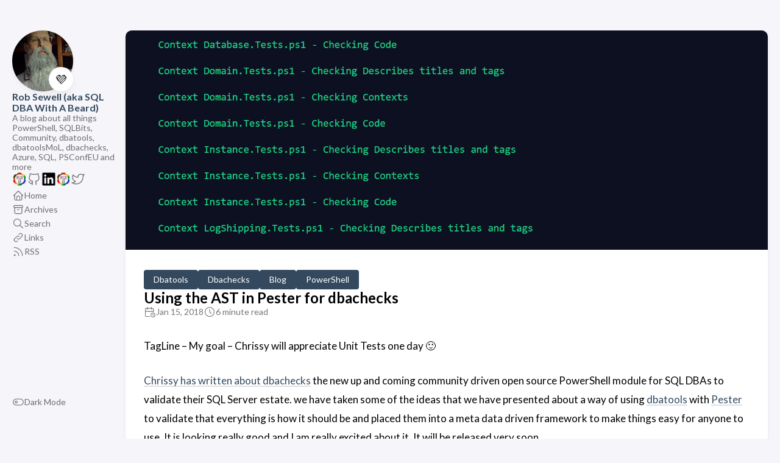

--- FILE ---
content_type: text/html; charset=utf-8
request_url: https://blog.robsewell.com/blog/using-the-ast-in-pester-for-dbachecks/
body_size: 162349
content:
<!doctype html><html lang=en dir=ltr><head><meta charset=utf-8><meta name=viewport content='width=device-width,initial-scale=1'><meta name=description content="TagLine – My goal – Chrissy will appreciate Unit Tests one day 🙂\nChrissy has written about dbachecks the new up and coming community driven open source PowerShell module for SQL DBAs to validate their SQL Server estate. we have taken some of the ideas that we have presented about a way of using dbatools with Pester to validate that everything is how it should be and placed them into a meta data driven framework to make things easy for anyone to use. It is looking really good and I am really excited about it. It will be released very soon.\n"><title>Using the AST in Pester for dbachecks</title><link rel=canonical href=https://blog.robsewell.com/blog/using-the-ast-in-pester-for-dbachecks/><link rel=stylesheet href=/scss/style.min.833d6eed45de56f48306bf57268d5b8cdfc8a60e8e7bdc99810464fcd033f7c6.css><meta property='og:title' content="Using the AST in Pester for dbachecks"><meta property='og:description' content="TagLine – My goal – Chrissy will appreciate Unit Tests one day 🙂\nChrissy has written about dbachecks the new up and coming community driven open source PowerShell module for SQL DBAs to validate their SQL Server estate. we have taken some of the ideas that we have presented about a way of using dbatools with Pester to validate that everything is how it should be and placed them into a meta data driven framework to make things easy for anyone to use. It is looking really good and I am really excited about it. It will be released very soon.\n"><meta property='og:url' content='https://blog.robsewell.com/blog/using-the-ast-in-pester-for-dbachecks/'><meta property='og:site_name' content='Rob Sewell (aka SQL DBA With A Beard)'><meta property='og:type' content='article'><meta property='article:section' content='Post'><meta property='article:tag' content='dbachecks'><meta property='article:tag' content='dbatools'><meta property='article:tag' content='pester'><meta property='article:tag' content='AST'><meta property='article:tag' content='SQLBits'><meta property='article:published_time' content='2018-01-15T00:00:00+00:00'><meta property='article:modified_time' content='2018-01-15T00:00:00+00:00'><meta property='og:image' content='https://blog.robsewell.com/assets/uploads/2018/01/02-Pester-results-1.png'><meta name=twitter:title content="Using the AST in Pester for dbachecks"><meta name=twitter:description content="TagLine – My goal – Chrissy will appreciate Unit Tests one day 🙂\nChrissy has written about dbachecks the new up and coming community driven open source PowerShell module for SQL DBAs to validate their SQL Server estate. we have taken some of the ideas that we have presented about a way of using dbatools with Pester to validate that everything is how it should be and placed them into a meta data driven framework to make things easy for anyone to use. It is looking really good and I am really excited about it. It will be released very soon.\n"><meta name=twitter:card content="summary_large_image"><meta name=twitter:image content='https://blog.robsewell.com/assets/uploads/2018/01/02-Pester-results-1.png'><script type="cf0deef6ceed60bb30379309-text/javascript">(function(e,t,n,s,o,i,a){e[n]=e[n]||function(){(e[n].q=e[n].q||[]).push(arguments)},i=t.createElement(s),i.async=1,i.src="https://www.clarity.ms/tag/"+o,a=t.getElementsByTagName(s)[0],a.parentNode.insertBefore(i,a)})(window,document,"clarity","script","htf02j5cno")</script></head><body class=article-page><script type="cf0deef6ceed60bb30379309-text/javascript">(function(){const e="StackColorScheme";localStorage.getItem(e)||localStorage.setItem(e,"auto")})()</script><script type="cf0deef6ceed60bb30379309-text/javascript">(function(){const t="StackColorScheme",e=localStorage.getItem(t),n=window.matchMedia("(prefers-color-scheme: dark)").matches===!0;e=="dark"||e==="auto"&&n?document.documentElement.dataset.scheme="dark":document.documentElement.dataset.scheme="light"})()</script><div class="container main-container flex on-phone--column extended"><aside class="sidebar left-sidebar sticky"><button class="hamburger hamburger--spin" type=button id=toggle-menu aria-label="Toggle Menu">
<span class=hamburger-box><span class=hamburger-inner></span></span></button><header><figure class=site-avatar><a href=/><img src=/img/avatar_hu_18a5b67321cf0fd.jpg width=300 height=300 class=site-logo loading=lazy alt=Avatar>
</a><span class=emoji>💜</span></figure><div class=site-meta><h1 class=site-name><a href=/>Rob Sewell (aka SQL DBA With A Beard)</a></h1><h2 class=site-description>A blog about all things PowerShell, SQLBits, Community, dbatools, dbatoolsMoL, dbachecks, Azure, SQL, PSConfEU and more</h2></div></header><ol class=menu-social><li><a href=https://bsky.app/profile/robsewell.bsky.social target=_blank title=BlueSky rel=me><svg clip-rule="evenodd" fill-rule="evenodd" stroke-linecap="round" stroke-linejoin="round" stroke-miterlimit="1.5" viewBox="0 0 1080 1080" xmlns:xlink="http://www.w3.org/1999/xlink"><image height="941" transform="translate(84.712 69.477)" width="911" xlink:href="[data-uri]"/></svg></a></li><li><a href=https://github.com/SqlDbaWithABeard target=_blank title=GitHub rel=me><svg class="icon icon-tabler icon-tabler-brand-github" width="24" height="24" viewBox="0 0 24 24" stroke-width="2" stroke="currentColor" fill="none" stroke-linecap="round" stroke-linejoin="round"><path stroke="none" d="M0 0h24v24H0z" fill="none"/><path d="M9 19c-4.3 1.4-4.3-2.5-6-3m12 5v-3.5c0-1 .1-1.4-.5-2 2.8-.3 5.5-1.4 5.5-6a4.6 4.6.0 00-1.3-3.2 4.2 4.2.0 00-.1-3.2s-1.1-.3-3.5 1.3a12.3 12.3.0 00-6.2.0C6.5 2.8 5.4 3.1 5.4 3.1a4.2 4.2.0 00-.1 3.2A4.6 4.6.0 004 9.5c0 4.6 2.7 5.7 5.5 6-.6.6-.6 1.2-.5 2V21"/></svg></a></li><li><a href=https://www.linkedin.com/in/robmsewell/ target=_blank title=LinkedIn rel=me><svg viewBox="0 0 448 512"><path d="M416 32H31.9C14.3 32 0 46.5.0 64.3v383.4C0 465.5 14.3 480 31.9 480H416c17.6.0 32-14.5 32-32.3V64.3c0-17.8-14.4-32.3-32-32.3zM135.4 416H69V202.2h66.5V416zm-33.2-243c-21.3.0-38.5-17.3-38.5-38.5S80.9 96 102.2 96c21.2.0 38.5 17.3 38.5 38.5.0 21.3-17.2 38.5-38.5 38.5zm282.1 243h-66.4V312c0-24.8-.5-56.7-34.5-56.7-34.6.0-39.9 27-39.9 54.9V416h-66.4V202.2h63.7v29.2h.9c8.9-16.8 30.6-34.5 62.9-34.5 67.2.0 79.7 44.3 79.7 101.9V416z"/></svg></a></li><li><a href=https://tech.lgbt/@robsewell target=_blank title=Mastodon rel=me><svg clip-rule="evenodd" fill-rule="evenodd" stroke-linecap="round" stroke-linejoin="round" stroke-miterlimit="1.5" viewBox="0 0 1080 1080" xmlns:xlink="http://www.w3.org/1999/xlink"><image height="941" transform="translate(84.712 69.477)" width="911" xlink:href="[data-uri]"/></svg></a></li><li><a href=https://twitter.com/sqldbawithbeard target=_blank title=Twitter rel=me><svg class="icon icon-tabler icon-tabler-brand-twitter" width="24" height="24" viewBox="0 0 24 24" stroke-width="2" stroke="currentColor" fill="none" stroke-linecap="round" stroke-linejoin="round"><path stroke="none" d="M0 0h24v24H0z" fill="none"/><path d="M22 4.01c-1 .49-1.98.689-3 .99-1.121-1.265-2.783-1.335-4.38-.737S11.977 6.323 12 8v1c-3.245.083-6.135-1.395-8-4 0 0-4.182 7.433 4 11-1.872 1.247-3.739 2.088-6 2 3.308 1.803 6.913 2.423 10.034 1.517 3.58-1.04 6.522-3.723 7.651-7.742a13.84 13.84.0 00.497-3.753C20.18 7.773 21.692 5.25 22 4.009z"/></svg></a></li></ol><ol class=menu id=main-menu><li><a href=/><svg class="icon icon-tabler icon-tabler-home" width="24" height="24" viewBox="0 0 24 24" stroke-width="2" stroke="currentColor" fill="none" stroke-linecap="round" stroke-linejoin="round"><path stroke="none" d="M0 0h24v24H0z"/><polyline points="5 12 3 12 12 3 21 12 19 12"/><path d="M5 12v7a2 2 0 002 2h10a2 2 0 002-2v-7"/><path d="M9 21v-6a2 2 0 012-2h2a2 2 0 012 2v6"/></svg>
<span>Home</span></a></li><li><a href=/archives/><svg class="icon icon-tabler icon-tabler-archive" width="24" height="24" viewBox="0 0 24 24" stroke-width="2" stroke="currentColor" fill="none" stroke-linecap="round" stroke-linejoin="round"><path stroke="none" d="M0 0h24v24H0z"/><rect x="3" y="4" width="18" height="4" rx="2"/><path d="M5 8v10a2 2 0 002 2h10a2 2 0 002-2V8"/><line x1="10" y1="12" x2="14" y2="12"/></svg>
<span>Archives</span></a></li><li><a href=/search/><svg class="icon icon-tabler icon-tabler-search" width="24" height="24" viewBox="0 0 24 24" stroke-width="2" stroke="currentColor" fill="none" stroke-linecap="round" stroke-linejoin="round"><path stroke="none" d="M0 0h24v24H0z"/><circle cx="10" cy="10" r="7"/><line x1="21" y1="21" x2="15" y2="15"/></svg>
<span>Search</span></a></li><li><a href=/links/><svg class="icon icon-tabler icon-tabler-link" width="24" height="24" viewBox="0 0 24 24" stroke-width="2" stroke="currentColor" fill="none" stroke-linecap="round" stroke-linejoin="round"><path stroke="none" d="M0 0h24v24H0z"/><path d="M10 14a3.5 3.5.0 005 0l4-4a3.5 3.5.0 00-5-5l-.5.5"/><path d="M14 10a3.5 3.5.0 00-5 0l-4 4a3.5 3.5.0 005 5l.5-.5"/></svg>
<span>Links</span></a></li><li><a href=/index.xml target=_blank><svg class="icon icon-tabler icon-tabler-rss" width="44" height="44" viewBox="0 0 24 24" stroke-width="1.5" stroke="#ff9300" fill="none" stroke-linecap="round" stroke-linejoin="round"><path stroke="none" d="M0 0h24v24H0z" fill="none"/><path d="M5 19m-1 0a1 1 0 102 0 1 1 0 10-2 0"/><path d="M4 4a16 16 0 0116 16"/><path d="M4 11a9 9 0 019 9"/></svg>
<span>RSS</span></a></li><li class=menu-bottom-section><ol class=menu><li id=dark-mode-toggle><svg class="icon icon-tabler icon-tabler-toggle-left" width="24" height="24" viewBox="0 0 24 24" stroke-width="2" stroke="currentColor" fill="none" stroke-linecap="round" stroke-linejoin="round"><path stroke="none" d="M0 0h24v24H0z"/><circle cx="8" cy="12" r="2"/><rect x="2" y="6" width="20" height="12" rx="6"/></svg>
<svg class="icon icon-tabler icon-tabler-toggle-right" width="24" height="24" viewBox="0 0 24 24" stroke-width="2" stroke="currentColor" fill="none" stroke-linecap="round" stroke-linejoin="round"><path stroke="none" d="M0 0h24v24H0z"/><circle cx="16" cy="12" r="2"/><rect x="2" y="6" width="20" height="12" rx="6"/></svg>
<span>Dark Mode</span></li></ol></li></ol></aside><main class="main full-width"><article class="has-image main-article"><header class=article-header><div class=article-image><a href=/blog/using-the-ast-in-pester-for-dbachecks/><img src=/assets/uploads/2018/01/02-Pester-results-1.png loading=lazy alt="Featured image of post Using the AST in Pester for dbachecks"></a></div><div class=article-details><header class=article-category><a href=/categories/dbatools/>Dbatools
</a><a href=/categories/dbachecks/>Dbachecks
</a><a href=/categories/blog/>Blog
</a><a href=/categories/powershell/>PowerShell</a></header><div class=article-title-wrapper><h2 class=article-title><a href=/blog/using-the-ast-in-pester-for-dbachecks/>Using the AST in Pester for dbachecks</a></h2></div><footer class=article-time><div><svg class="icon icon-tabler icon-tabler-calendar-time" width="56" height="56" viewBox="0 0 24 24" stroke-width="2" stroke="currentColor" fill="none" stroke-linecap="round" stroke-linejoin="round"><path stroke="none" d="M0 0h24v24H0z"/><path d="M11.795 21H5a2 2 0 01-2-2V7a2 2 0 012-2h12a2 2 0 012 2v4"/><circle cx="18" cy="18" r="4"/><path d="M15 3v4"/><path d="M7 3v4"/><path d="M3 11h16"/><path d="M18 16.496V18l1 1"/></svg>
<time class=article-time--published datetime=2018-01-15T00:00:00Z>Jan 15, 2018</time></div><div><svg class="icon icon-tabler icon-tabler-clock" width="24" height="24" viewBox="0 0 24 24" stroke-width="2" stroke="currentColor" fill="none" stroke-linecap="round" stroke-linejoin="round"><path stroke="none" d="M0 0h24v24H0z"/><circle cx="12" cy="12" r="9"/><polyline points="12 7 12 12 15 15"/></svg>
<time class=article-time--reading>6 minute read</time></div></footer></div></header><section class=article-content><p>TagLine – My goal – Chrissy will appreciate Unit Tests one day 🙂</p><p><a class=link href=https://dbatools.io/new-module-coming-soon/ target=_blank rel=noopener>Chrissy has written about dbachecks</a> the new up and coming community driven open source PowerShell module for SQL DBAs to validate their SQL Server estate. we have taken some of the ideas that we have presented about a way of using <a class=link href=http://dbatools.io target=_blank rel=noopener>dbatools</a> with <a class=link href=https://github.com/Pester/Pester target=_blank rel=noopener>Pester</a> to validate that everything is how it should be and placed them into a meta data driven framework to make things easy for anyone to use. It is looking really good and I am really excited about it. It will be released very soon.</p><p>Chrissy and I will be doing a pre-con at <a class=link href=http://sqlbits.com target=_blank rel=noopener>SQLBits</a> where we will talk in detail about how this works. <a class=link href=http://sqlbits.com/information/event17/Reliable_Repeatable__Automated_PowerShell_for_DBAs/trainingdetails.aspx target=_blank rel=noopener>You can find out more and sign up here</a></p><p><a class=link href=https://claudioessilva.eu/ target=_blank rel=noopener>Cláudio Silva</a> has improved my <a class=link href=https://blog.robsewell.com/a-pretty-powerbi-pester-results-template-file/ target=_blank rel=noopener>PowerBi For Pester</a> file and made it beautiful and whilst we were discussing this we found that if the Pester Tests were not formatted correctly the Power Bi looked … well rubbish to be honest! Chrissy asked if we could enforce some rules for writing our Pester tests.</p><p>The rules were</p><p>The Describe title should be in double quotes<br>The Describe should use the plural Tags parameter<br>The Tags should be singular<br>The first Tag should be a unique tag in Get-DbcConfig<br>The context title should end with $psitem<br>The code should use Get-SqlInstance or Get-ComputerName<br>The Code should use the forEach method<br>The code should not use $_<br>The code should contain a Context block</p><p>She asked me if I could write the Pester Tests for it and this is how I did it. I needed to look at the Tags parameter for the Describe. It occurred to me that this was a job for the Abstract Syntax Tree (AST). I don’t know very much about the this but I sort of remembered reading a blog post by <a class=link href=http://www.lazywinadmin.com/2016/08/powershellpester-make-sure-your.html target=_blank rel=noopener>Francois-Xavier Cat about using it with Pester</a> so I went and read that and <a class=link href=https://stackoverflow.com/questions/39909021/parsing-powershell-script-with-ast target=_blank rel=noopener>found an answer on Stack Overflow</a> as well. These looked just like what I needed so I made use of them. Thank you very much to Francois-Xavier and wOxxOm for sharing.</p><p>The first thing I did was to get the Pester Tests which we have located in a checks folder and loop through them and get the content of the file with the Raw parameter</p><pre><code>Context &quot;$($_.Name) - Checking Describes titles and tags&quot; {
</code></pre><p>Then I decided to look at the Describes using the method that wOxxOm (I know no more about this person!) showed.</p><pre><code>$Describes = \[Management.Automation.Language.Parser\]    ::ParseInput($check, \[ref\]$tokens, \[ref\]$errors).
FindAll(\[Func\[Management.Automation.Language.Ast, bool\]\] {
        param($ast)
        $ast.CommandElements -and
        $ast.CommandElements\[0\].Value -eq 'describe'
    }, $true) |
    ForEach {
    $CE = $_.CommandElements
    $secondString = ($CE |Where { $_.StaticType.name -eq     'string' })\[1\]
    $tagIdx = $CE.IndexOf(($CE |Where ParameterName -eq'Tags')    ) + 1
    $tags = if ($tagIdx -and $tagIdx -lt $CE.Count) {
        $CE\[$tagIdx\].Extent
    }
    New-Object PSCustomObject -Property @{
        Name = $secondString
        Tags = $tags
    }
}
</code></pre><p>As I understand it, this code is using the Parser on the $check (which contains the code from the file) and finding all of the Describe commands and creating an object of the title of the Describe with the StaticType equal to String and values from the Tag parameter.</p><p>When I ran this against the database tests file I got the following results</p><p><img src=/assets/uploads/2018/01/01-describes-1.png loading=lazy></p><p>Then it was a simple case of writing some tests for the values</p><pre><code>@($describes).Foreach{
    $title = $PSItem.Name.ToString().Trim('&quot;').Trim('''')
    It &quot;$title Should Use a double quote after the Describe&quot; {
        $PSItem.Name.ToString().Startswith('&quot;')| Should be     $true
        $PSItem.Name.ToString().Endswith('&quot;')| Should be $true
    }
    It &quot;$title should use a plural for tags&quot; {
        $PsItem.Tags| Should Not BeNullOrEmpty
    }
    # a simple test for no esses apart from statistics and     Access!!
    if ($null -ne $PSItem.Tags) {
        $PSItem.Tags.Text.Split(',').Trim().Where{($_ -ne     '$filename') -and ($_ -notlike '\*statistics\*') -and     ($_ -notlike '\*BackupPathAccess\*') }.ForEach{
            It &quot;$PsItem Should Be Singular&quot; {
                $_.ToString().Endswith('s')| Should Be $False
            }
        }
        It &quot;The first Tag Should Be in the unique Tags     returned from Get-DbcCheck&quot; {
            $UniqueTags -contains $PSItem.Tags.Text.Split(',')    \[0\].ToString()| Should Be $true
        }
    }
    else {
        It &quot;You haven't used the Tags Parameter so we can't     check the tags&quot; {
            $false| Should be $true
        }
    }
}
</code></pre><p>The Describes variable is inside @() so that if there is only one the ForEach Method will still work. The unique tags are returned from our command Get-DbcCheck which shows all of the checks. We will have a unique tag for each test so that they can be run individually.</p><p>Yes, I have tried to ensure that the tags are singular by ensuring that they do not end with an s (apart from statistics) and so had to not check  BackupPathAccess and statistics. Filename is a variable that we add to each Describe Tags so that we can run all of the tests in one file. I added a little if block to the Pester as well so that the error if the Tags parameter was not passed was more obvious</p><p>I did the same with the context blocks as well</p><pre><code>Context &quot;$($_.Name) - Checking Contexts&quot; {
    ## Find the Contexts
    $Contexts = \[Management.Automation.Language.Parser\]    ::ParseInput($check, \[ref\]$tokens, \[ref\]$errors).
    FindAll(\[Func\[Management.Automation.Language.Ast, bool\]    \] {
            param($ast)
            $ast.CommandElements -and
            $ast.CommandElements\[0\].Value -eq 'Context'
        }, $true) |
        ForEach {
        $CE = $_.CommandElements
        $secondString = ($CE |Where { $_.StaticType.name -eq     'string' })\[1\]
        New-Object PSCustomObject -Property @{
            Name = $secondString
        }
    }
    @($Contexts).ForEach{
        $title = $PSItem.Name.ToString().Trim('&quot;').Trim('''')
        It &quot;$Title Should end with `$psitem So that the     PowerBi will work correctly&quot; {
            $PSItem.Name.ToString().Endswith('psitem&quot;')|     Should Be $true
        }
    }
}
</code></pre><p>This time we look for the Context command and ensure that the string value ends with psitem as the PowerBi parses the last value when creating columns</p><p>Finally I got all of the code and check if it matches some coding standards</p><pre><code>Context &quot;$($_.Name) - Checking Code&quot; {
    ## This just grabs all the code
    $AST = \[System.Management.Automation.Language.Parser\]    ::ParseInput($Check, \[ref\]$null, \[ref\]$null)
    $Statements = $AST.EndBlock.statements.Extent
    ## Ignore the filename line
    @($Statements.Where{$_.StartLineNumber -ne 1}).ForEach{
        $title = \[regex\]::matches($PSItem.text, &quot;Describe(.    *)-Tag&quot;).groups\[1\].value.Replace('&quot;', '').Replace    ('''', '').trim()
        It &quot;$title Should Use Get-SqlInstance or     Get-ComputerName&quot; {
            ($PSItem.text -Match 'Get-SqlInstance') -or     ($psitem.text -match 'Get-ComputerName')| Should     be $true
        }
        It &quot;$title Should use the ForEach Method&quot; {
            ($Psitem.text -match 'Get-SqlInstance\\).ForEach    {') -or ($Psitem.text -match 'Get-ComputerName\\).    ForEach{')| Should Be $true# use the \ to escape     the )
    }
    It &quot;$title Should not use `$_&quot; {
        ($Psitem.text -match '$_')| Should Be $false
    }
    It &quot;$title Should Contain a Context Block&quot; {
        $Psitem.text -match 'Context'| Should Be $True
    }
}
</code></pre><p>I trim the title from the Describe block so that it is easy to see where the failures (or passes) are with some regex and then loop through each statement apart from the first line to ensure that the code is using our internal commands Get-SQLInstance or Get-ComputerName to get information, that we are looping through each of those arrays using the ForEach method rather than ForEach-Object and using $psitem rather than $_ to reference the “This Item” in the array and that each Describe block has a context block.</p><p>This should ensure that any new tests that are added to the module follow the guidance we have set up on the Wiki and ensure that the Power Bi results still look beautiful!</p><p>Anyone can run the tests using</p><pre><code>Invoke-Pester .\\tests\\Unit.Tests.ps1 -show Fails
</code></pre><p>before they create a Pull request and it looks like</p><p><img src=/assets/uploads/2018/01/02-Pester-results-1.png loading=lazy></p><p>if everything is Green then they can submit their Pull Request 🙂 If not they can see quickly that something needs to be fixed. (fail early 🙂 )</p><p><img src=/assets/uploads/2018/01/03-fails.png loading=lazy alt="03 fails.png"></p></section><footer class=article-footer><section class=article-tags><a href=/tags/dbachecks/>Dbachecks</a>
<a href=/tags/dbatools/>Dbatools</a>
<a href=/tags/pester/>Pester</a>
<a href=/tags/ast/>Ast</a>
<a href=/tags/sqlbits/>SQLBits</a></section><section class=article-copyright><svg class="icon icon-tabler icon-tabler-copyright" width="24" height="24" viewBox="0 0 24 24" stroke-width="2" stroke="currentColor" fill="none" stroke-linecap="round" stroke-linejoin="round"><path stroke="none" d="M0 0h24v24H0z"/><circle cx="12" cy="12" r="9"/><path d="M14.5 9a3.5 4 0 100 6"/></svg>
<span>Licensed under CC BY-NC-SA 4.0</span></section></footer></article><aside class=related-content--wrapper><h2 class=section-title>Related content</h2><div class=related-content><div class="flex article-list--tile"><article class=has-image><a href=/blog/new-.net-notebooks-are-here-powershell-7-notebooks-are-here./><div class=article-image><img src=/assets/uploads/2020/02/image-13.png loading=lazy data-key data-hash=/assets/uploads/2020/02/image-13.png></div><div class=article-details><h2 class=article-title>New .NET Notebooks are here – PowerShell 7 notebooks are here.</h2></div></a></article><article class=has-image><a href=/blog/whats-a-sql-notebook-in-azure-data-studio/><div class=article-image><img src=/assets/uploads/2019/03/image-7.png loading=lazy data-key data-hash=/assets/uploads/2019/03/image-7.png></div><div class=article-details><h2 class=article-title>Whats a SQL Notebook in Azure Data Studio?</h2></div></a></article><article><a href=/blog/using-docker-to-run-integration-tests-for-dbachecks/><div class=article-details><h2 class=article-title>Using Docker to run Integration Tests for dbachecks</h2></div></a></article><article class=has-image><a href=/blog/powershell-in-sql-notebooks-in-azure-data-studio/><div class=article-image><img src=/assets/uploads/2019/07/image-4.png loading=lazy data-key data-hash=/assets/uploads/2019/07/image-4.png></div><div class=article-details><h2 class=article-title>PowerShell in SQL Notebooks in Azure Data Studio</h2></div></a></article><article class=has-image><a href=/blog/how-to-run-a-powershell-script-file-with-verbose-confirm-or-whatif/><div class=article-image><img src=/assets/uploads/2018/01/02-Showing-the-results.png loading=lazy data-key data-hash=/assets/uploads/2018/01/02-Showing-the-results.png></div><div class=article-details><h2 class=article-title>How to run a PowerShell script file with Verbose, Confirm or WhatIf</h2></div></a></article></div></div></aside><div class=disqus-container></div><style>.disqus-container{background-color:var(--card-background);border-radius:var(--card-border-radius);box-shadow:var(--shadow-l1);padding:var(--card-padding)}</style><script type="cf0deef6ceed60bb30379309-text/javascript">window.addEventListener("onColorSchemeChange",e=>{typeof DISQUS=="object"&&DISQUS.reset({reload:!0})})</script><footer class=site-footer><section class=copyright>&copy;
2014 -
2026 Rob Sewell (aka SQL DBA With A Beard)</section><section class=powerby>Built with <a href=https://gohugo.io/ target=_blank rel=noopener>Hugo</a><br>Theme <b><a href=https://github.com/CaiJimmy/hugo-theme-stack target=_blank rel=noopener data-version=3.33.0>Stack</a></b> designed by <a href=https://jimmycai.com target=_blank rel=noopener>Jimmy</a></section></footer><div class=pswp tabindex=-1 role=dialog aria-hidden=true><div class=pswp__bg></div><div class=pswp__scroll-wrap><div class=pswp__container><div class=pswp__item></div><div class=pswp__item></div><div class=pswp__item></div></div><div class="pswp__ui pswp__ui--hidden"><div class=pswp__top-bar><div class=pswp__counter></div><button class="pswp__button pswp__button--close" title="Close (Esc)"></button>
<button class="pswp__button pswp__button--share" title=Share></button>
<button class="pswp__button pswp__button--fs" title="Toggle fullscreen"></button>
<button class="pswp__button pswp__button--zoom" title="Zoom in/out"></button><div class=pswp__preloader><div class=pswp__preloader__icn><div class=pswp__preloader__cut><div class=pswp__preloader__donut></div></div></div></div></div><div class="pswp__share-modal pswp__share-modal--hidden pswp__single-tap"><div class=pswp__share-tooltip></div></div><button class="pswp__button pswp__button--arrow--left" title="Previous (arrow left)">
</button>
<button class="pswp__button pswp__button--arrow--right" title="Next (arrow right)"></button><div class=pswp__caption><div class=pswp__caption__center></div></div></div></div></div><script src=https://cdn.jsdelivr.net/npm/photoswipe@4.1.3/dist/photoswipe.min.js integrity="sha256-ePwmChbbvXbsO02lbM3HoHbSHTHFAeChekF1xKJdleo=" crossorigin=anonymous defer type="cf0deef6ceed60bb30379309-text/javascript"></script><script src=https://cdn.jsdelivr.net/npm/photoswipe@4.1.3/dist/photoswipe-ui-default.min.js integrity="sha256-UKkzOn/w1mBxRmLLGrSeyB4e1xbrp4xylgAWb3M42pU=" crossorigin=anonymous defer type="cf0deef6ceed60bb30379309-text/javascript"></script><link rel=stylesheet href=https://cdn.jsdelivr.net/npm/photoswipe@4.1.3/dist/default-skin/default-skin.min.css crossorigin=anonymous><link rel=stylesheet href=https://cdn.jsdelivr.net/npm/photoswipe@4.1.3/dist/photoswipe.min.css crossorigin=anonymous></main></div><script src=https://cdn.jsdelivr.net/npm/node-vibrant@3.1.6/dist/vibrant.min.js integrity="sha256-awcR2jno4kI5X0zL8ex0vi2z+KMkF24hUW8WePSA9HM=" crossorigin=anonymous type="cf0deef6ceed60bb30379309-text/javascript"></script><script type="cf0deef6ceed60bb30379309-text/javascript" src=/ts/main.c922af694cc257bf1ecc41c0dd7b0430f9114ec280ccf67cd2c6ad55f5316c4e.js defer></script><script type="cf0deef6ceed60bb30379309-text/javascript">(function(){const e=document.createElement("link");e.href="https://fonts.googleapis.com/css2?family=Lato:wght@300;400;700&display=swap",e.type="text/css",e.rel="stylesheet",document.head.appendChild(e)})()</script><script src="/cdn-cgi/scripts/7d0fa10a/cloudflare-static/rocket-loader.min.js" data-cf-settings="cf0deef6ceed60bb30379309-|49" defer></script><script defer src="https://static.cloudflareinsights.com/beacon.min.js/vcd15cbe7772f49c399c6a5babf22c1241717689176015" integrity="sha512-ZpsOmlRQV6y907TI0dKBHq9Md29nnaEIPlkf84rnaERnq6zvWvPUqr2ft8M1aS28oN72PdrCzSjY4U6VaAw1EQ==" data-cf-beacon='{"version":"2024.11.0","token":"586e5ff730e14a57a1eb5965dd1aee74","server_timing":{"name":{"cfCacheStatus":true,"cfEdge":true,"cfExtPri":true,"cfL4":true,"cfOrigin":true,"cfSpeedBrain":true},"location_startswith":null}}' crossorigin="anonymous"></script>
</body></html>